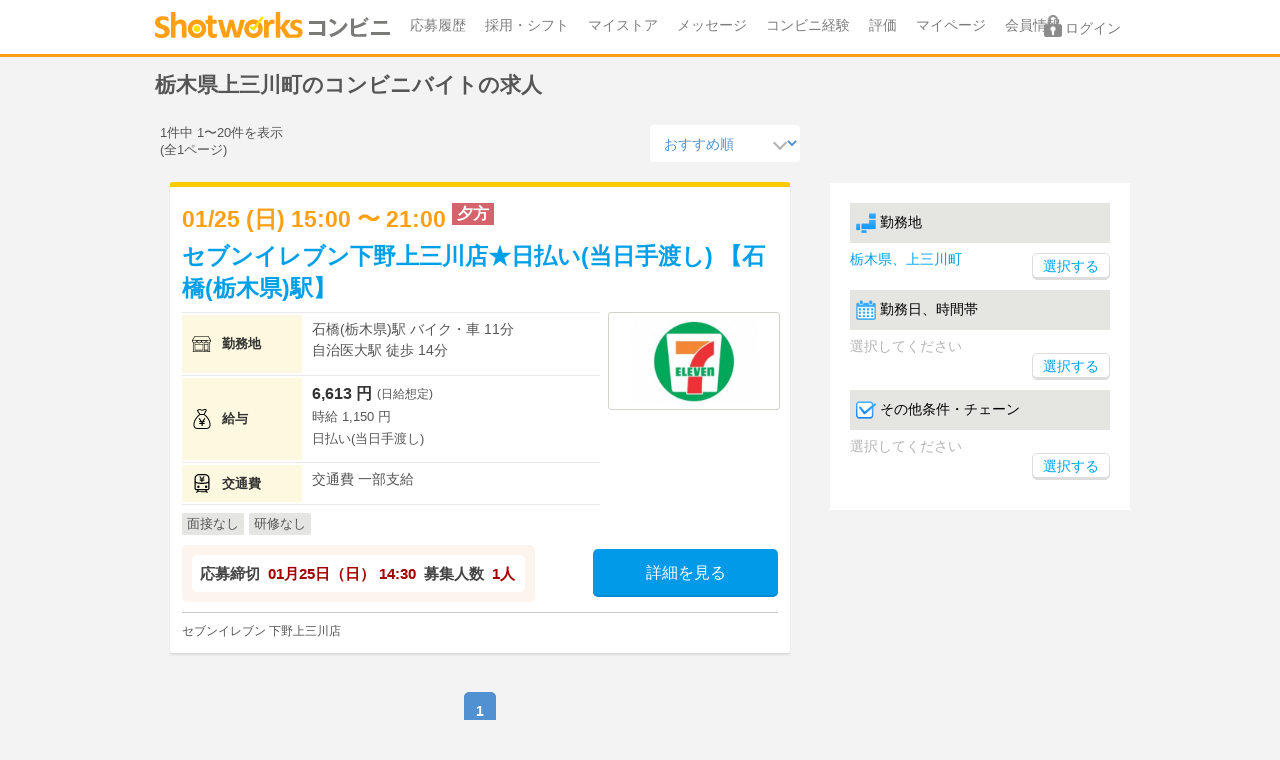

--- FILE ---
content_type: text/html; charset=UTF-8
request_url: https://convini.shotworks.jp/work/a_09/c_09301
body_size: 9965
content:
<!DOCTYPE html>
<html lang="ja">
<head>
            <meta charset="utf-8">
<meta http-equiv="X-UA-Compatible" content="IE=edge">
<meta name="viewport" content="width=device-width, initial-scale=1, user-scalable=no">
<meta name="format-detection" content="telephone=no">


<title>栃木県上三川町のコンビニバイトの求人｜ショットワークスコンビニ</title>
<meta name="description" content="稼げる日払いバイト多数！好きな日に1日だけ働ける栃木県上三川町のコンビニバイトならショットワークスコンビニ">
<meta name="keywords" content="栃木県上三川町, コンビニバイト, コンビニ, 短期バイト, 単発バイト, 求人情報, ショットワークスコンビニ, ショットコンビニ">
<meta name="robots" content="index,follow">
<link rel="canonical" href="https://convini.shotworks.jp/work/a_09/c_09301">
<meta property="og:title" content="栃木県上三川町のコンビニバイトの求人｜ショットワークスコンビニ">
<meta property="og:description" content="稼げる日払いバイト多数！好きな日に1日だけ働ける栃木県上三川町のコンビニバイトならショットワークスコンビニ">
<meta property="og:type" content="website">
<meta property="og:site_name" content="ショットワークスコンビニ">
<meta property="og:image" content="https://convini.shotworks.jp/img/common/logo.svg">

<meta name="twitter:title" content="栃木県上三川町のコンビニバイトの求人｜ショットワークスコンビニ">
<meta name="twitter:description" content="稼げる日払いバイト多数！好きな日に1日だけ働ける栃木県上三川町のコンビニバイトならショットワークスコンビニ">
<meta name="twitter:image" content="https://convini.shotworks.jp/img/common/logo.svg">

    <meta name="csrf-token" content="pbnWhfCGB94VUBsMCsc3Hr0Q0cU4KfUg3WgCQnAs">
<link rel="preload" href="https://convini.shotworks.jp/css/common.css?1766037796" as="style">
<link rel="stylesheet" href="https://convini.shotworks.jp/css/common.css?1766037796">
    <link href="https://convini.shotworks.jp/css/pages/list.css?1766037796" rel="stylesheet">

<!--[if lt IE 9]
<script src="https://oss.maxcdn.com/html5shiv/3.7.2/html5shiv.min.js"></script>
<script src="https://oss.maxcdn.com/respond/1.4.2/respond.min.js"></script>
-->
<link rel="apple-touch-icon" href="https://convini.shotworks.jp/img/common/apple-touch-icon.png" sizes="180x180">
        <script>
        (function(i,s,o,g,r,a,m){i['GoogleAnalyticsObject']=r;i[r]=i[r]||function(){
                    (i[r].q=i[r].q||[]).push(arguments)},i[r].l=1*new Date();a=s.createElement(o),
                m=s.getElementsByTagName(o)[0];a.async=1;a.src=g;m.parentNode.insertBefore(a,m)
        })(window,document,'script','https://www.google-analytics.com/analytics.js','ga');

        ga('create', 'UA-88017211-1', 'auto');
        ga('send', 'pageview');
        
    </script>
    <!-- Google Tag Manager -->
<script>(function(w,d,s,l,i){w[l]=w[l]||[];w[l].push({'gtm.start':
new Date().getTime(),event:'gtm.js'});var f=d.getElementsByTagName(s)[0],
j=d.createElement(s),dl=l!='dataLayer'?'&l='+l:'';j.async=true;j.src=
'https://www.googletagmanager.com/gtm.js?id='+i+dl;f.parentNode.insertBefore(j,f);
})(window,document,'script','dataLayer','GTM-WPTK3GP');</script>
<!-- End Google Tag Manager -->
    </head>
<body>
        <!-- Google Tag Manager (noscript) -->
<noscript><iframe src="https://www.googletagmanager.com/ns.html?id=GTM-WPTK3GP"
height="0" width="0" style="display:none;visibility:hidden"></iframe></noscript>
<!-- End Google Tag Manager (noscript) -->
    
<div class="l-container">
        <div class="l-header-layer js-layer"></div>
    <header class="l-header">
        <div class="l-header__inner">
            <a class="l-header__ico-gnav">
                <span></span>
                <span></span>
                <span></span>
            </a>
            <div class="l-header__logo">
                <a href="/" onclick="dataLayer.push({ event: 'blocks_event', blocks_event_category: 'cv_work.statics', blocks_event_action: 'ヘッダー', blocks_event_label: 'ショットコンビニロゴ'});"><img src="/img/common/logo.svg" width="200" height="22" alt="ショットワークスコンビニ"></a>
            </div>
            <nav>
                <ul class="l-gnav">
                    <li class="l-gnav__item"><a href="https://convini.shotworks.jp/entry" rel="nofollow" class="arw" onclick="dataLayer.push({ event: 'blocks_event', blocks_event_category: 'cv_work.statics', blocks_event_action: 'グローバルナビ', blocks_event_label: 'gMenu-応募履歴'});">応募履歴</a></li>
                    <li class="l-gnav__item"><a href="https://convini.shotworks.jp/shift" rel="nofollow" class="arw" onclick="dataLayer.push({ event: 'blocks_event', blocks_event_category: 'cv_work.statics', blocks_event_action: 'グローバルナビ', blocks_event_label: 'gMenu-採用・シフト'});">採用・シフト</a></li>
                    <li class="l-gnav__item"><a href="https://convini.shotworks.jp/mystore" rel="nofollow" class="arw" onclick="dataLayer.push({ event: 'blocks_event', blocks_event_category: 'cv_work.statics', blocks_event_action: 'グローバルナビ', blocks_event_label: 'gMenu-マイストア'});">マイストア</a></li>
                    
                                        <li class="l-gnav__item"><a href="https://convini.shotworks.jp/message" rel="nofollow" class="arw message-link" onclick="dataLayer.push({ event: 'blocks_event', blocks_event_category: 'cv_work.statics', blocks_event_action: 'グローバルナビ', blocks_event_label: 'gMenu-メッセージ'});">メッセージ
                                        </a></li>
                    <li class="l-gnav__item"><a href="https://convini.shotworks.jp/profile" rel="nofollow" class="arw" onclick="dataLayer.push({ event: 'blocks_event', blocks_event_category: 'cv_work.statics', blocks_event_action: 'グローバルナビ', blocks_event_label: 'gMenu-コンビニ経験'});">コンビニ経験</a></li>
                    
                    <li class="l-gnav__item"><a href="https://convini.shotworks.jp/review" rel="nofollow" class="arw" >評価</a></li>
                    <li class="l-gnav__item"><a href="https://convini.shotworks.jp/mypage" rel="nofollow" class="arw" onclick="dataLayer.push({ event: 'blocks_event', blocks_event_category: 'cv_work.statics', blocks_event_action: 'グローバルナビ', blocks_event_label: 'gMenu-マイページ'});">マイページ</a></li>
                    <li class="l-gnav__item"><a class="arw" href="https://shotworks.jp/sw/basicinfo/customer" rel="nofollow" onclick="dataLayer.push({ event: 'blocks_event', blocks_event_category: 'cv_work.statics', blocks_event_action: 'グローバルナビ', blocks_event_label: 'gMenu-会員情報'});">会員情報</a></li>
                    <li class="l-gnav__item"><a class="arw" href="https://shotworks.jp" rel="nofollow" onclick="dataLayer.push({ event: 'blocks_event', blocks_event_category: 'cv_work.statics', blocks_event_action: 'グローバルナビ', blocks_event_label: 'gMenu-ショットワークスへ'});">関連サービス(shotworks)</a></li>
                </ul>
            </nav>
            
                        <div class="l-header__login is-sp">
                <a class="l-header__login__icon l-header__login__icon--unlogin js-login-smp" href="/login" rel="nofollow" onclick="dataLayer.push({ event: 'blocks_event', blocks_event_category: 'cv_work.statics', blocks_event_action: 'ヘッダー', blocks_event_label: 'ログイン-sp'});"></a>
            </div>
                        
                        <div class="l-header__login is-pc">
                <a class="l-header__login__icon l-header__login__icon--unlogin js-login-pc" href="/login" rel="nofollow" onclick="dataLayer.push({ event: 'blocks_event', blocks_event_category: 'cv_work.statics', blocks_event_action: 'ヘッダー', blocks_event_label: 'ログイン-pc'});">ログイン</a>
            </div>
                    </div>
    </header>
    

    <div class="l-content--wide">

    
    
    
    
        
    <section>
        <h1 class="p-headline u-fw-b">栃木県上三川町のコンビニバイトの求人</h1>
                    <section class="l-sub-col">
                
                <div class="p-search">
                    <div class="p-search__panel">
                        <dl class="p-search__panel--place u-cf">
                            <dt class="p-search__hdl">
                                <span class="p-search__hdl__item  c-ico--municipality ">勤務地</span>
                            </dt>
                            <dd class="p-search__key" >
                                <div class="p-search__key__item u-cf">
                                                                            <a href="https://convini.shotworks.jp/select_city/tochigi?c%5B0%5D=09301"><div class="p-search__key__location">栃木県、上三川町</div></a>
                                    
                                    <form action="https://convini.shotworks.jp/select_city/tochigi" method="GET" class="search">
                                                                                                                                    <input type="hidden" name="a" value="09" />
                                                                                                                                                                                <input type="hidden" name="c[]" value="09301" />
                                                                                                                            <div class="p-search__dummylink--sp"><input type="submit" value="選択" class="c-btn c-btn--basic c-btn--small" onclick="dataLayer.push({ event: 'blocks_event', blocks_event_category: 'cv_work.statics', blocks_event_action: '条件選択ボタン', blocks_event_label: '選択-選択_市区郡'});"></div>
                                        <div class="p-search__dummylink--pc"><input type="submit" value="選択する" class="c-btn c-btn--basic c-btn--small" onclick="ga('send', 'event', 'cv_work.statics', 'searchButton', '選択_市区郡');"></div>
                                    </form>
                                </div>
                            </dd>
                        </dl>
                        <dl class="p-search__panel--calendar u-cf">
                            <dt class="p-search__hdl">
                                <span class="p-search__hdl__item c-ico--calendar">勤務日、時間帯</span>
                            </dt>
                            <dd class="p-search__key js-select-time-pop">
                                <div class="p-search__key__item">
                                                                            <div class="p-search__movemsg--sp">勤務日・時間帯を選択してください</div>
                                        <div class="p-search__movemsg--pc">選択してください</div>
                                                                            <div class="p-search__dummylink--sp u-ta-r"><span class="c-btn c-btn--basic c-btn--small" onclick="dataLayer.push({ event: 'blocks_event', blocks_event_category: 'cv_work.statics', blocks_event_action: '条件選択ボタン', blocks_event_label: '選択-勤務日・時間帯'});">選択</span></div>
                                        <div class="p-search__dummylink--pc u-ta-r"><span class="c-btn c-btn--basic c-btn--small" onclick="ga('send', 'event', 'cv_work.statics', 'searchButton', '選択_勤務日、時間帯');">選択する</span></div>
                                </div>
                            </dd>
                        </dl>

                        <dl class="p-search__panel--check u-cf">
                            <dt class="p-search__hdl">
                                <span class="p-search__hdl__item c-ico--check">その他条件・チェーン</span>
                            </dt>
                            <dd class="p-search__key js-select-cond-pop">
                                <div class="p-search__key__item">
                                                                            <div class="p-search__movemsg--sp">その他条件・チェーンを選択してください</div>
                                        <div class="p-search__movemsg--pc">選択してください</div>
                                                                            <div class="p-search__dummylink--sp u-ta-r"><span class="c-btn c-btn--basic c-btn--small" onclick="dataLayer.push({ event: 'blocks_event', blocks_event_category: 'cv_work.statics', blocks_event_action: '条件選択ボタン', blocks_event_label: '選択-その他条件'});">選択</span></div>
                                        <div class="p-search__dummylink--pc u-ta-r"><span class="c-btn c-btn--basic c-btn--small" onclick="ga('send', 'event', 'cv_work.statics', 'searchButton', '選択_その他条件');">選択する</span></div>
                                </div>
                            </dd>
                        </dl>
                    </div>
                </div>
                
            </section>
        
        <form action="https://convini.shotworks.jp/work" method="GET" class="search" id="search-box">
        <section class="l-main-col">
            
            <div class="list-control">
                <div class="list-control__counter">1件中 1〜20件を表示<br>
                    (全1ページ)</div>
                <div class="list-control__sorter">
                    <label class="c-select-group">
                        <select name="sv" class="c-selectbox c-selectbox--no-border" onchange="dataLayer.push({ event: 'blocks_event', blocks_event_category: 'cv_work.statics', blocks_event_action: 'ワークカセット', blocks_event_label: 'ソート'});">
                            <option value="p"  >おすすめ順</option>
                            <option value="ws"  >勤務開始日</option>
                            <option value="nw"  >新着順</option>
                            <option value="el"  >応募締切順</option>
                            <option value="py"  >給与順</option>
                        </select>
                    </label>
                </div>
            </div>
            <section>
                                    <article class="c-work-box--yl p-work-cassette">
                                                <a href="https://convini.shotworks.jp/work/2991451" onmousedown="wclk('2991451','1', '0');" onclick="dataLayer.push({ event: 'blocks_event_list', blocks_event_category: 'cv_work.statics', blocks_event_action: 'ワークカセット', blocks_event_label: '求人詳細'});" class="p-work-cassette__link">
                            <div class="p-work-cassette__date">
                                <p class="c-workinfo-date">
                                    01/25
                                    (日)&nbsp;15:00
                                    〜 21:00
                                                                                                                                                                                                                                                                                                                                                                                                                                                                                                                                                                                                <span class="c-sfttags c-sfttags--evening">夕方</span>
                                                                                                            </p>
                            </div>
                            <div class="p-work-cassette__ttl">
                                <p class="c-workinfo-ttl">
                                    セブンイレブン下野上三川店★日払い(当日手渡し)
                                    【石橋(栃木県)駅】                                                                    </p>
                            </div>
                            <div class="p-work-cassette__info-wrap">
                                <div class="p-work-cassette__info-wrap__l">
                                    <ul class="c-workinfo-table">
                                        <li class="c-workinfo-table__item">
                                            <p class="c-workinfo-table__ttl c-ico--place">勤務地</p>
                                            <p class="c-workinfo-table__content">
                                                                                                                                                                                                                石橋(栃木県)駅
                                                        バイク・車
                                                        11分
                                                        <br>
                                                                                                                                                                    自治医大駅
                                                        徒歩
                                                        14分
                                                        <br>
                                                                                                                                                                                                        </p>
                                        </li>
                                        <li class="c-workinfo-table__item">
                                            <p class="c-workinfo-table__ttl c-ico--wage">給与</p>
                                            <p class="c-workinfo-table__content">
                                                <span class="c-workinfo-table__content-payment-wrap">
                                                    <span class="c-workinfo-table__content-payment">6,613 円</span>
                                                    <span class="c-workinfo-table__content-payment__sup-txt">(日給想定)</span><br>
                                                </span>
                                                <span class="c-workinfo-table__content-payment__sub-txt">
                                                    時給 1,150 円
                                                                                                    </span>
                                                <span class="c-workinfo-table__content-payway">日払い(当日手渡し)</span>
                                            </p>
                                        </li>
                                        <li class="c-workinfo-table__item">
                                            <p class="c-workinfo-table__ttl c-ico--transcost">交通費</p>
                                            <p class="c-workinfo-table__content">
                                                交通費
                                                一部支給
                                            </p>
                                        </li>
                                    </ul>
                                </div>
                                                                    <div class="p-work-cassette__info-wrap__r">
                                        <div class="c-workinfo-store-img">
                                            <img src="https://convini.s3.ap-northeast-1.amazonaws.com/images/10099/swc/10099" alt="セブンイレブン">
                                        </div>
                                    </div>
                                                            </div>
                                                            <div class="p-work-cassette__tags">
                                    <ul class="c-tags">
                                                                                                                                                                                                                                                                                                            <li class="c-tags__item">面接なし</li>
                                                                                                                                                                                <li class="c-tags__item">研修なし</li>
                                                                                                                                                                                                                                                                                                                                                                                    </ul>
                                </div>
                                                        <div class="p-work-cassette__entry-wrap">
                                <div class="p-work-cassette__entry-wrap__l">
                                    <dl class="c-limit">
                                        <dt class="c-limit__ttl">
                                            応募締切
                                        </dt>
                                        <dd class="c-limit__content">
                                            01月25日（日）<br>
                                            14:30
                                        </dd>
                                        <dt class="c-limit__ttl">
                                            募集人数
                                        </dt>
                                        <dd class="c-limit__content">
                                            1人
                                        </dd>
                                    </dl>
                                </div>
                                <div class="p-work-cassette__entry-wrap__r">
                                    <div class="c-btn c-btn--tertiary">
                                        詳細を見る
                                    </div>
                                </div>
                            </div>
                        </a>
                        <div class="p-work-cassette__store-wrap">
                            <div class="p-work-cassette__store-wrap__l">
                                <p class="c-workinfo-store">
                                    セブンイレブン 下野上三川店
                                </p>
                            </div>
                            <div class="p-work-cassette__store-wrap__r">
                                                            </div>
                        </div>

                                            </article>
                            </section>
            
                
            
　           
                                <section class="u-mt20">
        
        
        
                 
            </section>
            
                            
                    <ul class="c-pager p-work-pager">
        
                                    <li class="c-pager__num c-pager__num--active">
                                            <a href="https://convini.shotworks.jp/work/a_09/c_09301?page=1">1</a>
                                    </li>
                    
            </ul>
                
            
            <div class="p-recommend-work">
                <h2 class="c-headline__band">ほかのバイトも探そう</h2>
                    <section>
        <h3 class="c-headline__band--sub">関連エリア</h3>
        <div class="p-recommend-work-mod">
            <ul class="c-horizontal-list u-pl04">
                                                                                    <li class="c-horizontal-list__item">
                            <a href="https://convini.shotworks.jp/work/a_13" class="u-normal-link u-td-n" onclick="dataLayer.push({ event: 'blocks_event', blocks_event_category: 'cv_work.statics', blocks_event_action: 'リスト下部', blocks_event_label: 'リスト下部-関連エリア'});">東京都</a>
                        </li>
                                                                                            <li class="c-horizontal-list__item">
                            <a href="https://convini.shotworks.jp/work/a_14" class="u-normal-link u-td-n" onclick="dataLayer.push({ event: 'blocks_event', blocks_event_category: 'cv_work.statics', blocks_event_action: 'リスト下部', blocks_event_label: 'リスト下部-関連エリア'});">神奈川県</a>
                        </li>
                                                                                            <li class="c-horizontal-list__item">
                            <a href="https://convini.shotworks.jp/work/a_11" class="u-normal-link u-td-n" onclick="dataLayer.push({ event: 'blocks_event', blocks_event_category: 'cv_work.statics', blocks_event_action: 'リスト下部', blocks_event_label: 'リスト下部-関連エリア'});">埼玉県</a>
                        </li>
                                                                                            <li class="c-horizontal-list__item">
                            <a href="https://convini.shotworks.jp/work/a_12" class="u-normal-link u-td-n" onclick="dataLayer.push({ event: 'blocks_event', blocks_event_category: 'cv_work.statics', blocks_event_action: 'リスト下部', blocks_event_label: 'リスト下部-関連エリア'});">千葉県</a>
                        </li>
                                                                                            <li class="c-horizontal-list__item">
                            <a href="https://convini.shotworks.jp/work/a_08" class="u-normal-link u-td-n" onclick="dataLayer.push({ event: 'blocks_event', blocks_event_category: 'cv_work.statics', blocks_event_action: 'リスト下部', blocks_event_label: 'リスト下部-関連エリア'});">茨城県</a>
                        </li>
                                                                                                                                        <li class="c-horizontal-list__item">
                            <a href="https://convini.shotworks.jp/work/a_10" class="u-normal-link u-td-n" onclick="dataLayer.push({ event: 'blocks_event', blocks_event_category: 'cv_work.statics', blocks_event_action: 'リスト下部', blocks_event_label: 'リスト下部-関連エリア'});">群馬県</a>
                        </li>
                                                                        </ul>
        </div>
    </section>
                <section>
                    <h3 class="c-headline__band--sub">勤務地から探す</h3>
                    <div class="p-recommend-work-mod">
                        <ul class="c-horizontal-list u-pl04">
                                <li class="c-horizontal-list__item">
                                     <a href="https://convini.shotworks.jp/select_city/tochigi?c%5B0%5D=09301" class="u-normal-link u-td-n" onclick="dataLayer.push({ event: 'blocks_event', blocks_event_category: 'cv_work.statics', blocks_event_action: 'リスト下部', blocks_event_label: 'リスト下部-勤務地から'});">市区郡で探す</a>
                                </li>
                                <li class="c-horizontal-list__item">
                                     <a href="https://convini.shotworks.jp/select_line/tochigi" class="u-normal-link u-td-n" onclick="dataLayer.push({ event: 'blocks_event', blocks_event_category: 'cv_work.statics', blocks_event_action: 'リスト下部', blocks_event_label: 'リスト下部-勤務地から'});">路線・駅で探す</a>
                                </li>
                        </ul>
                    </div>
                </section>
                                    <section>
                        <h3 class="c-headline__band--sub">チェーンから探す</h3>
                        <div class="p-recommend-work-mod">
                            <ul class="c-horizontal-list u-pl04">
                                                                    <li class="c-horizontal-list__item">
                                        <a href="https://convini.shotworks.jp/work/a_09/c_09301/ch_10002" class="u-normal-link u-td-n" onclick="dataLayer.push({ event: 'blocks_event', blocks_event_category: 'cv_work.statics', blocks_event_action: 'リスト下部', blocks_event_label: 'リスト下部-チェーンから'});">セブンイレブン</a>
                                    </li>
                                                                    <li class="c-horizontal-list__item">
                                        <a href="https://convini.shotworks.jp/work/a_09/c_09301/ch_10001" class="u-normal-link u-td-n" onclick="dataLayer.push({ event: 'blocks_event', blocks_event_category: 'cv_work.statics', blocks_event_action: 'リスト下部', blocks_event_label: 'リスト下部-チェーンから'});">ファミリーマート</a>
                                    </li>
                                                                    <li class="c-horizontal-list__item">
                                        <a href="https://convini.shotworks.jp/work/a_09/c_09301/ch_10003" class="u-normal-link u-td-n" onclick="dataLayer.push({ event: 'blocks_event', blocks_event_category: 'cv_work.statics', blocks_event_action: 'リスト下部', blocks_event_label: 'リスト下部-チェーンから'});">ローソン</a>
                                    </li>
                                                                    <li class="c-horizontal-list__item">
                                        <a href="https://convini.shotworks.jp/work/a_09/c_09301/ch_10010" class="u-normal-link u-td-n" onclick="dataLayer.push({ event: 'blocks_event', blocks_event_category: 'cv_work.statics', blocks_event_action: 'リスト下部', blocks_event_label: 'リスト下部-チェーンから'});">ミニストップ</a>
                                    </li>
                                                            </ul>
                        </div>
                    </section>
                                <section>
                    <h3 class="c-headline__band--sub">その他条件で探す</h3>
                    <div class="p-recommend-work-mod">
                        <ul class="c-horizontal-list u-pl04">

                                                            <li class="c-horizontal-list__item">
                                    <a href="https://convini.shotworks.jp/work/a_09/c_09301/tag_1" class="u-normal-link u-td-n" onclick="dataLayer.push({ event: 'blocks_event', blocks_event_category: 'cv_work.statics', blocks_event_action: 'リスト下部', blocks_event_label: 'リスト下部-その他条件'});">当日手渡し</a>
                                </li>
                                                            <li class="c-horizontal-list__item">
                                    <a href="https://convini.shotworks.jp/work/a_09/c_09301/tag_2" class="u-normal-link u-td-n" onclick="dataLayer.push({ event: 'blocks_event', blocks_event_category: 'cv_work.statics', blocks_event_action: 'リスト下部', blocks_event_label: 'リスト下部-その他条件'});">日払い</a>
                                </li>
                                                            <li class="c-horizontal-list__item">
                                    <a href="https://convini.shotworks.jp/work/a_09/c_09301/tag_4" class="u-normal-link u-td-n" onclick="dataLayer.push({ event: 'blocks_event', blocks_event_category: 'cv_work.statics', blocks_event_action: 'リスト下部', blocks_event_label: 'リスト下部-その他条件'});">面接なし</a>
                                </li>
                                                            <li class="c-horizontal-list__item">
                                    <a href="https://convini.shotworks.jp/work/a_09/c_09301/tag_5" class="u-normal-link u-td-n" onclick="dataLayer.push({ event: 'blocks_event', blocks_event_category: 'cv_work.statics', blocks_event_action: 'リスト下部', blocks_event_label: 'リスト下部-その他条件'});">研修なし</a>
                                </li>
                                                            <li class="c-horizontal-list__item">
                                    <a href="https://convini.shotworks.jp/work/a_09/c_09301/tag_6" class="u-normal-link u-td-n" onclick="dataLayer.push({ event: 'blocks_event', blocks_event_category: 'cv_work.statics', blocks_event_action: 'リスト下部', blocks_event_label: 'リスト下部-その他条件'});">交通費全額</a>
                                </li>
                                                            <li class="c-horizontal-list__item">
                                    <a href="https://convini.shotworks.jp/work/a_09/c_09301/tag_7" class="u-normal-link u-td-n" onclick="dataLayer.push({ event: 'blocks_event', blocks_event_category: 'cv_work.statics', blocks_event_action: 'リスト下部', blocks_event_label: 'リスト下部-その他条件'});">交通費支給</a>
                                </li>
                                                            <li class="c-horizontal-list__item">
                                    <a href="https://convini.shotworks.jp/work/a_09/c_09301/tag_8" class="u-normal-link u-td-n" onclick="dataLayer.push({ event: 'blocks_event', blocks_event_category: 'cv_work.statics', blocks_event_action: 'リスト下部', blocks_event_label: 'リスト下部-その他条件'});">駅チカ</a>
                                </li>
                                                            <li class="c-horizontal-list__item">
                                    <a href="https://convini.shotworks.jp/work/a_09/c_09301/tag_9" class="u-normal-link u-td-n" onclick="dataLayer.push({ event: 'blocks_event', blocks_event_category: 'cv_work.statics', blocks_event_action: 'リスト下部', blocks_event_label: 'リスト下部-その他条件'});">主婦・主夫歓迎</a>
                                </li>
                                                            <li class="c-horizontal-list__item">
                                    <a href="https://convini.shotworks.jp/work/a_09/c_09301/tag_10" class="u-normal-link u-td-n" onclick="dataLayer.push({ event: 'blocks_event', blocks_event_category: 'cv_work.statics', blocks_event_action: 'リスト下部', blocks_event_label: 'リスト下部-その他条件'});">高校生歓迎</a>
                                </li>
                                                            <li class="c-horizontal-list__item">
                                    <a href="https://convini.shotworks.jp/work/a_09/c_09301/tag_11" class="u-normal-link u-td-n" onclick="dataLayer.push({ event: 'blocks_event', blocks_event_category: 'cv_work.statics', blocks_event_action: 'リスト下部', blocks_event_label: 'リスト下部-その他条件'});">年齢不問</a>
                                </li>
                                                            <li class="c-horizontal-list__item">
                                    <a href="https://convini.shotworks.jp/work/a_09/c_09301/tag_12" class="u-normal-link u-td-n" onclick="dataLayer.push({ event: 'blocks_event', blocks_event_category: 'cv_work.statics', blocks_event_action: 'リスト下部', blocks_event_label: 'リスト下部-その他条件'});">学生歓迎</a>
                                </li>
                                                            <li class="c-horizontal-list__item">
                                    <a href="https://convini.shotworks.jp/work/a_09/c_09301/tag_13" class="u-normal-link u-td-n" onclick="dataLayer.push({ event: 'blocks_event', blocks_event_category: 'cv_work.statics', blocks_event_action: 'リスト下部', blocks_event_label: 'リスト下部-その他条件'});">バイク・車通勤OK</a>
                                </li>
                                                            <li class="c-horizontal-list__item">
                                    <a href="https://convini.shotworks.jp/work/a_09/c_09301/tag_14" class="u-normal-link u-td-n" onclick="dataLayer.push({ event: 'blocks_event', blocks_event_category: 'cv_work.statics', blocks_event_action: 'リスト下部', blocks_event_label: 'リスト下部-その他条件'});">WワークOK</a>
                                </li>
                                                    </ul>
                    </div>
                </section>

                <section>
                    <h3 class="c-headline__band--sub">勤務日で探す</h3>
                    <div class="p-recommend-work-mod">
                        <ul class="c-horizontal-list u-pl04">
                                                            <li class="c-horizontal-list__item">
                                    <a href="https://convini.shotworks.jp/work/a_09/c_09301/ws_2026-01-19" class="u-normal-link u-td-n" onclick="dataLayer.push({ event: 'blocks_event', blocks_event_category: 'cv_work.statics', blocks_event_action: 'リスト下部', blocks_event_label: 'リスト下部-勤務日'});">今日</a>
                                </li>
                                                            <li class="c-horizontal-list__item">
                                    <a href="https://convini.shotworks.jp/work/a_09/c_09301/ws_2026-01-20" class="u-normal-link u-td-n" onclick="dataLayer.push({ event: 'blocks_event', blocks_event_category: 'cv_work.statics', blocks_event_action: 'リスト下部', blocks_event_label: 'リスト下部-勤務日'});">明日</a>
                                </li>
                                                            <li class="c-horizontal-list__item">
                                    <a href="https://convini.shotworks.jp/work/a_09/c_09301/ws_2026-01-21" class="u-normal-link u-td-n" onclick="dataLayer.push({ event: 'blocks_event', blocks_event_category: 'cv_work.statics', blocks_event_action: 'リスト下部', blocks_event_label: 'リスト下部-勤務日'});">明後日</a>
                                </li>
                                                            <li class="c-horizontal-list__item">
                                    <a href="https://convini.shotworks.jp/work/a_09/c_09301/ws_2026-01-22" class="u-normal-link u-td-n" onclick="dataLayer.push({ event: 'blocks_event', blocks_event_category: 'cv_work.statics', blocks_event_action: 'リスト下部', blocks_event_label: 'リスト下部-勤務日'});">01/22（木）</a>
                                </li>
                                                            <li class="c-horizontal-list__item">
                                    <a href="https://convini.shotworks.jp/work/a_09/c_09301/ws_2026-01-23" class="u-normal-link u-td-n" onclick="dataLayer.push({ event: 'blocks_event', blocks_event_category: 'cv_work.statics', blocks_event_action: 'リスト下部', blocks_event_label: 'リスト下部-勤務日'});">01/23（金）</a>
                                </li>
                                                            <li class="c-horizontal-list__item">
                                    <a href="https://convini.shotworks.jp/work/a_09/c_09301/ws_2026-01-24" class="u-normal-link u-td-n" onclick="dataLayer.push({ event: 'blocks_event', blocks_event_category: 'cv_work.statics', blocks_event_action: 'リスト下部', blocks_event_label: 'リスト下部-勤務日'});">01/24（土）</a>
                                </li>
                                                            <li class="c-horizontal-list__item">
                                    <a href="https://convini.shotworks.jp/work/a_09/c_09301/ws_2026-01-25" class="u-normal-link u-td-n" onclick="dataLayer.push({ event: 'blocks_event', blocks_event_category: 'cv_work.statics', blocks_event_action: 'リスト下部', blocks_event_label: 'リスト下部-勤務日'});">01/25（日）</a>
                                </li>
                                                    </ul>
                    </div>
                </section>
            </div>
            <div class="p-lplink">
                <a href="https://convini.shotworks.jp/conviniapp" onclick="dataLayer.push({ event: 'blocks_event', blocks_event_category: 'cv_work.statics', blocks_event_action: 'バナーリンク', blocks_event_label: 'アプリLPへ'});" class="p-lplink__img">
                    <img loading="lazy" class="p-lplink__img__sp" src="/img/top/lpbnr_sp.webp" alt="シンプル検索でラクラク応募" width="300" height="145">
                    <img loading="lazy" class="p-lplink__img__pc" src="/img/top/lpbnr_pc.webp" alt="シンプル検索でラクラク応募" width="700" height="160">
                </a>
            </div>

            
            <div class="p-readtext__box u-mb20">
                <h3 class="p-readtext__ttl-line u-d-b">ショットワークスコンビニの短期バイト・単発バイト検索情報</h3>
                <p class="p-readtext__txt">ショットワークスコンビニでは、短期・単発のコンビニバイトを希望エリアや条件から探す事ができます。現在は栃木県上三川町のコンビニバイトの求人を表示しており1件の求人が掲載されています。
                    検索条件は、勤務地だけでなく勤務日・時間帯・チェーンで指定する事が可能です。現在栃木県上三川町のコンビニバイトの求人では直近の
                                                                                                                                                                <a href="https://convini.shotworks.jp/work/a_09/c_09301/ws_2026-01-20" class="p-readtext__link" onclick="ga('send', 'event', 'cv_work.statics', 'seoTextLink', '明日');">明日 01/20（火）</a>
                                                                                                <a href="https://convini.shotworks.jp/work/a_09/c_09301/ws_2026-01-21" class="p-readtext__link" onclick="ga('send', 'event', 'cv_work.statics', 'seoTextLink', '明後日');">明後日 01/21（水）</a>
                                                                                                                                                                                                                                                                                                                                                の日付でもバイトが掲載されています。
                </p>
            </div>
            
        </section>

            
            <section class="p-modal is-hidden" id="select_area">
            
            <input type="hidden" name="a" value="09" class="a">
                                                                                        <input type="hidden" name="c[]" value="09301">
                                                            
            </section>
            

        
        <section class="p-modal is-hidden" id="select-time">
            <div class="p-modal__inner">
                <div class="p-list">
                    <div class="p-list__header">
                        <button type="button" class="c-btn c-btn--primary p-modal__close js-modal-close is-sp" onclick="dataLayer.push({ event: 'blocks_event', blocks_event_category: 'cv_work.statics', blocks_event_action: '条件変更', blocks_event_label: '条件変更-戻る'});">戻る</button>
                        <button type="button" class="p-modal__close js-modal-close is-pc" onclick="ga('send', 'event', 'cv_work.statics', 'searchBox', 'ボタン_閉じる(勤務日・勤務時間帯)_pc');"></button>
                        <h1 class="p-list__ttl">勤務日・時間帯で探す</h1>
                    </div>

                    <div class="p-select-cond--block">
                        <h2 class="p-select-cond--block__ttl">勤務日</h2>
                        <div class="p-select-cond--block__inner js-work-star-time">
                             
                             <div class="c-weeklycalender is-pc">
                                <div class="c-weeklycalender__prev" data-prev="0" style="display: none;"><a href="#" class="c-btn" onclick="ga('send', 'event', 'cv_work.statics', 'searchBox', 'prev');"><span class="arrow"></span></a></div>
                                <ul class="c-weeklycalender__list">
                                                                            
                                        <li class="selected-work-day 0 weekday 2026-01-19 " data-work-day="2026-01-19" >
                                                                                            <a href="#" class="c-btn" onclick="ga('send', 'event', 'cv_work.statics', 'searchBox', '今日');">
                                                    <span class="today">今日</span>
                                                </a>
                                            
                                        </li>
                                                                            
                                        <li class="selected-work-day 1 weekday 2026-01-20 " data-work-day="2026-01-20" >
                                                                                            <a href="#" class="c-btn" onclick="ga('send', 'event', 'cv_work.statics', 'searchBox', '明日');">
                                                    <span class="tomorrow">明日</span>
                                                </a>
                                            
                                        </li>
                                                                            
                                        <li class="selected-work-day 2 weekday 2026-01-21 " data-work-day="2026-01-21" >
                                                                                            <a href="#" class="c-btn" onclick="ga('send', 'event', 'cv_work.statics', 'searchBox', '明後日');">
                                                    <span class="day-after-next">明後日</span>
                                                </a>
                                            
                                        </li>
                                                                            
                                        <li class="selected-work-day 3 weekday 2026-01-22 " data-work-day="2026-01-22" >
                                                                                            <a href="#" class="c-btn" onclick="ga('send', 'event', 'cv_work.statics', 'searchBox', '4日目');">
                                                    <span class="day">木</span>
                                                    <span class="num">01/22</span>
                                                </a>
                                            
                                        </li>
                                                                            
                                        <li class="selected-work-day 4 weekday 2026-01-23 " data-work-day="2026-01-23" >
                                                                                            <a href="#" class="c-btn" onclick="ga('send', 'event', 'cv_work.statics', 'searchBox', '5日目');">
                                                    <span class="day">金</span>
                                                    <span class="num">01/23</span>
                                                </a>
                                            
                                        </li>
                                                                            
                                        <li class="selected-work-day 5 saturday 2026-01-24 " data-work-day="2026-01-24" >
                                                                                            <a href="#" class="c-btn" onclick="ga('send', 'event', 'cv_work.statics', 'searchBox', '6日目');">
                                                    <span class="day">土</span>
                                                    <span class="num">01/24</span>
                                                </a>
                                            
                                        </li>
                                                                            
                                        <li class="selected-work-day 6 holiday 2026-01-25 " data-work-day="2026-01-25" >
                                                                                            <a href="#" class="c-btn" onclick="ga('send', 'event', 'cv_work.statics', 'searchBox', '7日目');">
                                                    <span class="day">日</span>
                                                    <span class="num">01/25</span>
                                                </a>
                                            
                                        </li>
                                                                            
                                        <li class="selected-work-day 7 weekday 2026-01-26 " data-work-day="2026-01-26"  style="display: none;" >
                                                                                            <a href="#" class="c-btn" onclick="ga('send', 'event', 'cv_work.statics', 'searchBox', '8日目');">
                                                    <span class="day">月</span>
                                                    <span class="num">01/26</span>
                                                </a>
                                            
                                        </li>
                                                                            
                                        <li class="selected-work-day 8 weekday 2026-01-27 " data-work-day="2026-01-27"  style="display: none;" >
                                                                                            <a href="#" class="c-btn" onclick="ga('send', 'event', 'cv_work.statics', 'searchBox', '9日目');">
                                                    <span class="day">火</span>
                                                    <span class="num">01/27</span>
                                                </a>
                                            
                                        </li>
                                                                            
                                        <li class="selected-work-day 9 weekday 2026-01-28 " data-work-day="2026-01-28"  style="display: none;" >
                                                                                            <a href="#" class="c-btn" onclick="ga('send', 'event', 'cv_work.statics', 'searchBox', '10日目');">
                                                    <span class="day">水</span>
                                                    <span class="num">01/28</span>
                                                </a>
                                            
                                        </li>
                                                                            
                                        <li class="selected-work-day 10 weekday 2026-01-29 " data-work-day="2026-01-29"  style="display: none;" >
                                                                                            <a href="#" class="c-btn" onclick="ga('send', 'event', 'cv_work.statics', 'searchBox', '11日目');">
                                                    <span class="day">木</span>
                                                    <span class="num">01/29</span>
                                                </a>
                                            
                                        </li>
                                                                            
                                        <li class="selected-work-day 11 weekday 2026-01-30 " data-work-day="2026-01-30"  style="display: none;" >
                                                                                            <a href="#" class="c-btn" onclick="ga('send', 'event', 'cv_work.statics', 'searchBox', '12日目');">
                                                    <span class="day">金</span>
                                                    <span class="num">01/30</span>
                                                </a>
                                            
                                        </li>
                                                                            
                                        <li class="selected-work-day 12 saturday 2026-01-31 " data-work-day="2026-01-31"  style="display: none;" >
                                                                                            <a href="#" class="c-btn" onclick="ga('send', 'event', 'cv_work.statics', 'searchBox', '13日目');">
                                                    <span class="day">土</span>
                                                    <span class="num">01/31</span>
                                                </a>
                                            
                                        </li>
                                                                            
                                        <li class="selected-work-day 13 holiday 2026-02-01 " data-work-day="2026-02-01"  style="display: none;" >
                                                                                            <a href="#" class="c-btn" onclick="ga('send', 'event', 'cv_work.statics', 'searchBox', '14日目');">
                                                    <span class="day">日</span>
                                                    <span class="num">02/01</span>
                                                </a>
                                            
                                        </li>
                                                                    </ul>
                                <div class="c-weeklycalender__next" data-next="6"><a href="#" class="c-btn" onclick="ga('send', 'event', 'cv_work.statics', 'searchBox', 'next');"><span class="arrow"></span></a></div>
                             </div>
                             
                             
                             <div class="c-weeklycalender is-sp">
                                <ul class="c-weeklycalender__list slide-calendar">
                                                                                                                    <li class="selected-work-day 0 weekday 2026-01-19 " data-work-day="2026-01-19">
                                                                                            <a href="#" class="c-btn" onclick="dataLayer.push({ event: 'blocks_event', blocks_event_category: 'cv_work.statics', blocks_event_action: '条件変更', blocks_event_label: '条件変更-今日'});">
                                                    <span class="today">今日</span>
                                                </a>
                                            
                                        </li>
                                                                                                                    <li class="selected-work-day 1 weekday 2026-01-20 " data-work-day="2026-01-20">
                                                                                            <a href="#" class="c-btn" onclick="dataLayer.push({ event: 'blocks_event', blocks_event_category: 'cv_work.statics', blocks_event_action: '条件変更', blocks_event_label: '条件変更-明日'});">
                                                    <span class="tomorrow">明日</span>
                                                </a>
                                            
                                        </li>
                                                                                                                    <li class="selected-work-day 2 weekday 2026-01-21 " data-work-day="2026-01-21">
                                                                                            <a href="#" class="c-btn" onclick="dataLayer.push({ event: 'blocks_event', blocks_event_category: 'cv_work.statics', blocks_event_action: '条件変更', blocks_event_label: '条件変更-明後日'});">
                                                    <span class="day-after-next">明後日</span>
                                                </a>
                                            
                                        </li>
                                                                                                                    <li class="selected-work-day 3 weekday 2026-01-22 " data-work-day="2026-01-22">
                                                                                            <a href="#" class="c-btn" onclick="dataLayer.push({ event: 'blocks_event', blocks_event_category: 'cv_work.statics', blocks_event_action: '条件変更', blocks_event_label: '条件変更-4日目'});">
                                                    <span class="day">木</span>
                                                    <span class="num">01/22</span>
                                                </a>
                                            
                                        </li>
                                                                                                                    <li class="selected-work-day 4 weekday 2026-01-23 " data-work-day="2026-01-23">
                                                                                            <a href="#" class="c-btn" onclick="dataLayer.push({ event: 'blocks_event', blocks_event_category: 'cv_work.statics', blocks_event_action: '条件変更', blocks_event_label: '条件変更-5日目'});">
                                                    <span class="day">金</span>
                                                    <span class="num">01/23</span>
                                                </a>
                                            
                                        </li>
                                                                                                                    <li class="selected-work-day 5 saturday 2026-01-24 " data-work-day="2026-01-24">
                                                                                            <a href="#" class="c-btn" onclick="dataLayer.push({ event: 'blocks_event', blocks_event_category: 'cv_work.statics', blocks_event_action: '条件変更', blocks_event_label: '条件変更-6日目'});">
                                                    <span class="day">土</span>
                                                    <span class="num">01/24</span>
                                                </a>
                                            
                                        </li>
                                                                                                                    <li class="selected-work-day 6 holiday 2026-01-25 " data-work-day="2026-01-25">
                                                                                            <a href="#" class="c-btn" onclick="dataLayer.push({ event: 'blocks_event', blocks_event_category: 'cv_work.statics', blocks_event_action: '条件変更', blocks_event_label: '条件変更-7日目'});">
                                                    <span class="day">日</span>
                                                    <span class="num">01/25</span>
                                                </a>
                                            
                                        </li>
                                                                                                                    <li class="selected-work-day 7 weekday 2026-01-26 " data-work-day="2026-01-26">
                                                                                            <a href="#" class="c-btn" onclick="dataLayer.push({ event: 'blocks_event', blocks_event_category: 'cv_work.statics', blocks_event_action: '条件変更', blocks_event_label: '条件変更-8日目'});">
                                                    <span class="day">月</span>
                                                    <span class="num">01/26</span>
                                                </a>
                                            
                                        </li>
                                                                                                                    <li class="selected-work-day 8 weekday 2026-01-27 " data-work-day="2026-01-27">
                                                                                            <a href="#" class="c-btn" onclick="dataLayer.push({ event: 'blocks_event', blocks_event_category: 'cv_work.statics', blocks_event_action: '条件変更', blocks_event_label: '条件変更-9日目'});">
                                                    <span class="day">火</span>
                                                    <span class="num">01/27</span>
                                                </a>
                                            
                                        </li>
                                                                                                                    <li class="selected-work-day 9 weekday 2026-01-28 " data-work-day="2026-01-28">
                                                                                            <a href="#" class="c-btn" onclick="dataLayer.push({ event: 'blocks_event', blocks_event_category: 'cv_work.statics', blocks_event_action: '条件変更', blocks_event_label: '条件変更-10日目'});">
                                                    <span class="day">水</span>
                                                    <span class="num">01/28</span>
                                                </a>
                                            
                                        </li>
                                                                                                                    <li class="selected-work-day 10 weekday 2026-01-29 " data-work-day="2026-01-29">
                                                                                            <a href="#" class="c-btn" onclick="dataLayer.push({ event: 'blocks_event', blocks_event_category: 'cv_work.statics', blocks_event_action: '条件変更', blocks_event_label: '条件変更-11日目'});">
                                                    <span class="day">木</span>
                                                    <span class="num">01/29</span>
                                                </a>
                                            
                                        </li>
                                                                                                                    <li class="selected-work-day 11 weekday 2026-01-30 " data-work-day="2026-01-30">
                                                                                            <a href="#" class="c-btn" onclick="dataLayer.push({ event: 'blocks_event', blocks_event_category: 'cv_work.statics', blocks_event_action: '条件変更', blocks_event_label: '条件変更-12日目'});">
                                                    <span class="day">金</span>
                                                    <span class="num">01/30</span>
                                                </a>
                                            
                                        </li>
                                                                                                                    <li class="selected-work-day 12 saturday 2026-01-31 " data-work-day="2026-01-31">
                                                                                            <a href="#" class="c-btn" onclick="dataLayer.push({ event: 'blocks_event', blocks_event_category: 'cv_work.statics', blocks_event_action: '条件変更', blocks_event_label: '条件変更-13日目'});">
                                                    <span class="day">土</span>
                                                    <span class="num">01/31</span>
                                                </a>
                                            
                                        </li>
                                                                                                                    <li class="selected-work-day 13 holiday 2026-02-01 " data-work-day="2026-02-01">
                                                                                            <a href="#" class="c-btn" onclick="dataLayer.push({ event: 'blocks_event', blocks_event_category: 'cv_work.statics', blocks_event_action: '条件変更', blocks_event_label: '条件変更-14日目'});">
                                                    <span class="day">日</span>
                                                    <span class="num">02/01</span>
                                                </a>
                                            
                                        </li>
                                                                    </ul>
                             </div>
                             
                                                    </div>
                    </div>

                    <div class="p-select-cond--block">
                        <h2 class="p-select-cond--block__ttl">勤務開始時刻</h2>
                        <div class="p-select-cond--block__inner">
                             
                             <div class="c-timelist">
                                 <ul class="c-timelist__list">
                                    <li class="earlymorning selected-wds " data-tagtime="16"><a href="#" class="c-btn" onclick="dataLayer.push({ event: 'blocks_event', blocks_event_category: 'cv_work.statics', blocks_event_action: '条件変更', blocks_event_label: '条件変更-早朝'});"><span class="time">早朝</span><span class="num">5:00〜8:00</span></a></li>
                                    <li class="morning  selected-wds " data-tagtime="17"><a href="#" class="c-btn" onclick="dataLayer.push({ event: 'blocks_event', blocks_event_category: 'cv_work.statics', blocks_event_action: '条件変更', blocks_event_label: '条件変更-朝'});"><span class="time">朝</span><span class="num">8:00〜11:00</span></a></li>
                                    <li class="noon selected-wds " data-tagtime="18"><a href="#" class="c-btn" onclick="dataLayer.push({ event: 'blocks_event', blocks_event_category: 'cv_work.statics', blocks_event_action: '条件変更', blocks_event_label: '条件変更-昼'});"><span class="time">昼</span><span class="num">11:00〜14:00</span></a></li>
                                    <li class="evening  selected-wds " data-tagtime="19"><a href="#" class="c-btn" onclick="dataLayer.push({ event: 'blocks_event', blocks_event_category: 'cv_work.statics', blocks_event_action: '条件変更', blocks_event_label: '条件変更-夕方'});"><span class="time">夕方</span><span class="num">14:00〜17:00</span></a></li>
                                    <li class="night selected-wds " data-tagtime="20"><a href="#" class="c-btn" onclick="dataLayer.push({ event: 'blocks_event', blocks_event_category: 'cv_work.statics', blocks_event_action: '条件変更', blocks_event_label: '条件変更-夜'});"><span class="time">夜</span><span class="num">17:00〜22:00</span></a></li>
                                    <li class="midnight selected-wds " data-tagtime="21"><a href="#" class="c-btn" onclick="dataLayer.push({ event: 'blocks_event', blocks_event_category: 'cv_work.statics', blocks_event_action: '条件変更', blocks_event_label: '条件変更-深夜'});"><span class="time">深夜</span><span class="num">22:00〜5:00</span></a></li>
                                                                      </ul>
                             </div>
                        </div>
                    </div>


                    <div class="p-modal__submit-area">
                        <input type="submit" class="c-btn c-btn--primary p-modal__submit-btn work-date" value="この条件で検索する" onclick="dataLayer.push({ event: 'blocks_event', blocks_event_category: 'cv_work.statics', blocks_event_action: '条件変更', blocks_event_label: '条件変更-検索する'});">
                    </div>
                </div>
            </div>
            <div class="p-modal__footerbtn">
                <div class="p-modal__clearselect"><span class="c-btn--cancel"><input class="clear-workday" type="button" value="全ての条件をクリア"></span></div>
            </div>
        </section>

        
        <section class="p-modal is-hidden" id="select-cond">
            <div class="p-modal__inner">
                <div class="p-list">
                    <div class="p-list__header">
                        <button type="button" class="c-btn c-btn--primary p-modal__close js-modal-close is-sp" onclick="dataLayer.push({ event: 'blocks_event', blocks_event_category: 'cv_work.statics', blocks_event_action: '条件変更', blocks_event_label: '条件変更-戻る'});">戻る</button>
                        <button type="button" class="p-modal__close js-modal-close is-pc" onclick="ga('send', 'event', 'cv_work.statics', 'searchBox', 'ボタン_閉じる(その他条件)_pc');"></button>
                        <h1 class="p-list__ttl">その他条件・チェーン</h1>
                    </div>

                    <div class="p-select-cond--block">
                    <h2 class="p-select-cond--block__ttl">その他条件</h2>
                        <table class="p-select-cond u-mt08">
                                                        <tr>
                                                                    <td>
                                        <label onclick="dataLayer.push({ event: 'blocks_event', blocks_event_category: 'cv_work.statics', blocks_event_action: '条件変更', blocks_event_label: '条件変更-当日手渡し'});">
                                            <input class="c-checkbox selected-tag" name="tag[]" value="1" type="checkbox" >当日手渡し
                                        </label>
                                    </td>
                                                                                                                                            <td>
                                        <label onclick="dataLayer.push({ event: 'blocks_event', blocks_event_category: 'cv_work.statics', blocks_event_action: '条件変更', blocks_event_label: '条件変更-日払い'});">
                                            <input class="c-checkbox selected-tag" name="tag[]" value="2" type="checkbox" >日払い
                                        </label>
                                    </td>
                                                                        </tr><tr>                                                                     <td>
                                        <label onclick="dataLayer.push({ event: 'blocks_event', blocks_event_category: 'cv_work.statics', blocks_event_action: '条件変更', blocks_event_label: '条件変更-面接なし'});">
                                            <input class="c-checkbox selected-tag" name="tag[]" value="4" type="checkbox" >面接なし
                                        </label>
                                    </td>
                                                                                                                                            <td>
                                        <label onclick="dataLayer.push({ event: 'blocks_event', blocks_event_category: 'cv_work.statics', blocks_event_action: '条件変更', blocks_event_label: '条件変更-研修なし'});">
                                            <input class="c-checkbox selected-tag" name="tag[]" value="5" type="checkbox" >研修なし
                                        </label>
                                    </td>
                                                                        </tr><tr>                                                                     <td>
                                        <label onclick="dataLayer.push({ event: 'blocks_event', blocks_event_category: 'cv_work.statics', blocks_event_action: '条件変更', blocks_event_label: '条件変更-交通費全額'});">
                                            <input class="c-checkbox selected-tag" name="tag[]" value="6" type="checkbox" >交通費全額
                                        </label>
                                    </td>
                                                                                                                                            <td>
                                        <label onclick="dataLayer.push({ event: 'blocks_event', blocks_event_category: 'cv_work.statics', blocks_event_action: '条件変更', blocks_event_label: '条件変更-交通費支給'});">
                                            <input class="c-checkbox selected-tag" name="tag[]" value="7" type="checkbox" >交通費支給
                                        </label>
                                    </td>
                                                                        </tr><tr>                                                                     <td>
                                        <label onclick="dataLayer.push({ event: 'blocks_event', blocks_event_category: 'cv_work.statics', blocks_event_action: '条件変更', blocks_event_label: '条件変更-駅チカ'});">
                                            <input class="c-checkbox selected-tag" name="tag[]" value="8" type="checkbox" >駅チカ
                                        </label>
                                    </td>
                                                                                                                                            <td>
                                        <label onclick="dataLayer.push({ event: 'blocks_event', blocks_event_category: 'cv_work.statics', blocks_event_action: '条件変更', blocks_event_label: '条件変更-主婦・主夫歓迎'});">
                                            <input class="c-checkbox selected-tag" name="tag[]" value="9" type="checkbox" >主婦・主夫歓迎
                                        </label>
                                    </td>
                                                                        </tr><tr>                                                                     <td>
                                        <label onclick="dataLayer.push({ event: 'blocks_event', blocks_event_category: 'cv_work.statics', blocks_event_action: '条件変更', blocks_event_label: '条件変更-高校生歓迎'});">
                                            <input class="c-checkbox selected-tag" name="tag[]" value="10" type="checkbox" >高校生歓迎
                                        </label>
                                    </td>
                                                                                                                                            <td>
                                        <label onclick="dataLayer.push({ event: 'blocks_event', blocks_event_category: 'cv_work.statics', blocks_event_action: '条件変更', blocks_event_label: '条件変更-年齢不問'});">
                                            <input class="c-checkbox selected-tag" name="tag[]" value="11" type="checkbox" >年齢不問
                                        </label>
                                    </td>
                                                                        </tr><tr>                                                                     <td>
                                        <label onclick="dataLayer.push({ event: 'blocks_event', blocks_event_category: 'cv_work.statics', blocks_event_action: '条件変更', blocks_event_label: '条件変更-学生歓迎'});">
                                            <input class="c-checkbox selected-tag" name="tag[]" value="12" type="checkbox" >学生歓迎
                                        </label>
                                    </td>
                                                                                                                                            <td>
                                        <label onclick="dataLayer.push({ event: 'blocks_event', blocks_event_category: 'cv_work.statics', blocks_event_action: '条件変更', blocks_event_label: '条件変更-バイク・車通勤OK'});">
                                            <input class="c-checkbox selected-tag" name="tag[]" value="13" type="checkbox" >バイク・車通勤OK
                                        </label>
                                    </td>
                                                                        </tr><tr>                                                                     <td>
                                        <label onclick="dataLayer.push({ event: 'blocks_event', blocks_event_category: 'cv_work.statics', blocks_event_action: '条件変更', blocks_event_label: '条件変更-WワークOK'});">
                                            <input class="c-checkbox selected-tag" name="tag[]" value="14" type="checkbox" >WワークOK
                                        </label>
                                    </td>
                                                                                                                                    </tr>
                        </table>
                    </div>
                                            <div class="p-select-cond--block u-mb15">
                        <h2 class="p-select-cond--block__ttl">チェーン</h2>
                            <div class="c-chainlist u-cf">
                                <ul class="c-chainlist__list u-cf">
                                                                            <li class="c-chainlist__item selected-ch " data-ch="10002">
                                            <div onclick="dataLayer.push({ event: 'blocks_event', blocks_event_category: 'cv_work.statics', blocks_event_action: '条件変更', blocks_event_label: '条件変更-セブンイレブン'});" class="logo-box"  data-ch="10002">
                                            <img src="https://convini.s3.ap-northeast-1.amazonaws.com/images/10071/swc/10071" alt="セブンイレブンチェーンで探す" class="logo-chain">
                                            </div>
                                        </li>
                                                                            <li class="c-chainlist__item selected-ch " data-ch="10001">
                                            <div onclick="dataLayer.push({ event: 'blocks_event', blocks_event_category: 'cv_work.statics', blocks_event_action: '条件変更', blocks_event_label: '条件変更-ファミリーマート'});" class="logo-box"  data-ch="10001">
                                            <img src="https://convini.s3.ap-northeast-1.amazonaws.com/images/10116/swc/10116" alt="ファミリーマートチェーンで探す" class="logo-chain">
                                            </div>
                                        </li>
                                                                            <li class="c-chainlist__item selected-ch " data-ch="10003">
                                            <div onclick="dataLayer.push({ event: 'blocks_event', blocks_event_category: 'cv_work.statics', blocks_event_action: '条件変更', blocks_event_label: '条件変更-ローソン'});" class="logo-box"  data-ch="10003">
                                            <img src="https://convini.s3.ap-northeast-1.amazonaws.com/images/10060/swc/10060" alt="ローソンチェーンで探す" class="logo-chain">
                                            </div>
                                        </li>
                                                                            <li class="c-chainlist__item selected-ch " data-ch="10010">
                                            <div onclick="dataLayer.push({ event: 'blocks_event', blocks_event_category: 'cv_work.statics', blocks_event_action: '条件変更', blocks_event_label: '条件変更-ミニストップ'});" class="logo-box"  data-ch="10010">
                                            <img src="https://convini.s3.ap-northeast-1.amazonaws.com/images/10062/swc/10062" alt="ミニストップチェーンで探す" class="logo-chain">
                                            </div>
                                        </li>
                                                                    </ul>
                            </div>
                            <div class="caption-logo">※ローソン、ファミリーマートは系列ブランドを含めた検索結果です</div>
                        </div>
                                        <div class="p-modal__submit-area">
                        <input type="submit" class="c-btn c-btn--primary p-modal__submit-btn tag" value="この条件で検索する" onclick="dataLayer.push({ event: 'blocks_event', blocks_event_category: 'cv_work.statics', blocks_event_action: '条件変更', blocks_event_label: '条件変更-検索する'});">
                    </div>
                </div>
            </div>
            <div class="hidden">
                            </div>
            <div class="p-modal__footerbtn">
                <div class="p-modal__clearselect"><span class="c-btn--cancel"><input class="clear-tag" type="button" value="全ての条件をクリア"></span></div>
            </div>
        </section>
                    </form>
        <div class="p-modal-backdrop js-modal-backdrop"></div>
        <input type="hidden" name="action" value="search" />
    
    </section>

    <aside class="c-breadcrumbs">
    <div class="viewport">
        <ul class="flipsnap">
            <ul class="c-breadcrumbs__item" itemscope itemtype="http://schema.org/BreadcrumbList">
                                                                            <li class="c-breadcrumbs__item" itemscope itemprop="itemListElement" itemtype="http://schema.org/ListItem">
                            <a itemprop="item" href="https://convini.shotworks.jp?npr=1" onclick="dataLayer.push({ event: 'blocks_event', blocks_event_category: 'cv_work.statics', blocks_event_action: 'ぱんくず', blocks_event_label: 'ぱんくず-01'});">
                                <span class="inner__span" itemprop="name">コンビニバイト TOP</span></a>
                                <meta itemprop="position" content=1 />
                            </li>
                                                                                                                <li class="c-breadcrumbs__item" itemscope itemprop="itemListElement" itemtype="http://schema.org/ListItem">
                            <a itemprop="item" href="https://convini.shotworks.jp/tochigi" onclick="dataLayer.push({ event: 'blocks_event', blocks_event_category: 'cv_work.statics', blocks_event_action: 'ぱんくず', blocks_event_label: 'ぱんくず-02'});">
                                <span class="inner__span" itemprop="name">栃木県TOP</span></a>
                                <meta itemprop="position" content=2 />
                            </li>
                                                                                                                <li class="c-breadcrumbs__item" itemscope itemprop="itemListElement" itemtype="http://schema.org/ListItem">
                            <a itemprop="item" href="https://convini.shotworks.jp/work/a_09" onclick="dataLayer.push({ event: 'blocks_event', blocks_event_category: 'cv_work.statics', blocks_event_action: 'ぱんくず', blocks_event_label: 'ぱんくず-03'});">
                                <span class="inner__span" itemprop="name">栃木県</span></a>
                                <meta itemprop="position" content=3 />
                            </li>
                                                                                                                <li class="c-breadcrumbs__item" itemscope itemprop="itemListElement" itemtype="http://schema.org/ListItem">
                                
                                <span class="inner__span" itemprop="name">上三川町のバイト一覧</span>
                                <meta itemprop="position" content=4 />
                            </li>
                                                            </ul>
        </ul>
    </div>
</aside>

    <div id="notice_layer" class="precautions-msg-bg"></div>
    
    <div id="notice_popup" class="precautions-msg">
        <h4 class="precautions-msg__ttl">マイストア登録</h4>
        <div class="precautions-msg__inner">
            <h5 class="precautions-msg__sttl">お気に入りの店舗でバイトを探そう</h5>
            <p class="precautions-msg__text">ログイン状態で、ショットワークスコンビニのバイト一覧からマイストアを登録できます。</p>
            <p class="precautions-msg__text">【ご利用いただける機能】<br>・登録店舗ごとの募集中バイトが「マイストア」から一覧でご覧いただけます。</p>
            <p class="precautions-msg__text">・マイストア登録済み店舗のバイト情報を、毎週日曜日・水曜日の週2回昼12時にアプリでプッシュ通知します。<br>※通知が不要な店舗はマイストア設定を解除してください。</p>
            <div class="precautions-msg__agreement">
                <label onclick="dataLayer.push({ event: 'blocks_event', blocks_event_category: 'cv_work.statics', blocks_event_action: 'マイストア登録popup', blocks_event_label: '次回以降表示しない'});">
                    <input type="checkbox" name="ok-checkbox" id="checkbox" class="c-checkbox" value="1">
                    次回以降表示しない
                </label>
                <input type="submit" id="notice_ok" value="OK" class="c-btn c-btn--small c-btn--secondary precautions-msg__agree-btn" onclick="dataLayer.push({ event: 'blocks_event', blocks_event_category: 'cv_work.statics', blocks_event_action: 'マイストア登録popup', blocks_event_label: 'OKボタン'});">
            </div>
        </div>
    </div>

    </div>
<footer class="l-footer">
    <ul class="l-footer-nav">
        <li class="l-footer-nav__item"><a href="https://convini.shotworks.jp/howto" onclick="dataLayer.push({ event: 'blocks_event', blocks_event_category: 'cv_work.statics', blocks_event_action: 'フッター', blocks_event_label: 'ショットコンビニとは'});">ショットワークスコンビニとは</a></li>
        <li class="l-footer-nav__item"><a href="https://convini.shotworks.jp/storeList" onclick="dataLayer.push({ event: 'blocks_event', blocks_event_category: 'cv_work.statics', blocks_event_action: 'フッター', blocks_event_label: '店舗一覧'});">店舗一覧</a></li>
        <li class="l-footer-nav__item"><a href="https://convini.shotworks.jp/help/index" onclick="dataLayer.push({ event: 'blocks_event', blocks_event_category: 'cv_work.statics', blocks_event_action: 'フッター', blocks_event_label: 'ヘルプ'});">ヘルプ</a></li>
        <li class="l-footer-nav__item"><a href="https://convini.shotworks.jp/archives/news" onclick="dataLayer.push({ event: 'blocks_event', blocks_event_category: 'cv_work.statics', blocks_event_action: 'フッター', blocks_event_label: 'お知らせ'});">お知らせ</a></li>
        <li class="l-footer-nav__item"><a href="http://shotworks.jp/sw/contents/docs/regulation.html" onclick="dataLayer.push({ event: 'blocks_event', blocks_event_category: 'cv_work.statics', blocks_event_action: 'フッター', blocks_event_label: '利用規約'});">利用規約</a></li>
        <li class="l-footer-nav__item"><a href="https://tghd.co.jp/privacy.html" onclick="dataLayer.push({ event: 'blocks_event', blocks_event_category: 'cv_work.statics', blocks_event_action: 'フッター', blocks_event_label: 'プライバシーポリシー'});">プライバシーポリシー</a></li>
        <li class="l-footer-nav__item"><a href="https://convini.shotworks.jp/docs/employmentSecurityAct" onclick="dataLayer.push({ event: 'blocks_event', blocks_event_category: 'cv_work.statics', blocks_event_action: 'フッター', blocks_event_label: '改正職業安定法への対応'});">改正職業安定法への対応</a></li>
        <li class="l-footer-nav__item"><a href="https://tghd.co.jp/corporate/overview.html" onclick="dataLayer.push({ event: 'blocks_event', blocks_event_category: 'cv_work.statics', blocks_event_action: 'フッター', blocks_event_label: '会社概要'});">会社概要</a></li>
        <li class="l-footer-nav__item"><a href="https://service.tsunagu-grp.jp/swcvs" onclick="dataLayer.push({ event: 'blocks_event', blocks_event_category: 'cv_work.statics', blocks_event_action: 'フッター', blocks_event_label: '求人掲載について'});">求人掲載について</a></li>
    </ul>

    <div class="l-footer__logo-wrap">
        <div class="l-footer__isms-logo">
            <img src="/img/common/logo_isms.webp" alt="ISMSロゴ" width="227" height="100" loading="lazy">
        </div>
        <div class="l-footer__yuryonintei-logo">
            <img src="/img/common/logo_yuryonintei.svg" alt="優良募集情報等提供事業者認定ロゴ" width="227" height="66" loading="lazy">
        </div>
    </div>

    <div class="l-footer__corp-wrap">
        <div class="l-footer__corp-logo">
            <a href="https://tghd.co.jp/" onclick="dataLayer.push({ event: 'blocks_event', blocks_event_category: 'cv_work.statics', blocks_event_action: 'フッター', blocks_event_label: 'ツナググループ・ホールディングス'});" target="_blank">
                <img src="/img/common/logo_tghd.svg" alt="株式会社ツナググループ・ホールディングス" width="170" height="31" loading="lazy">
            </a>
        </div>
        <div class="l-footer__copyright">
            Copyright &copy; TSUNAGU GROUP HOLDINGS Inc. All Rights Reserved.
        </div>
    </div>

    <div class="l-footer-hr"></div>
    <ul class="l-footer-related">
        <li class="l-footer-related__item">
            <a href="https://shotworks.jp/" onclick="dataLayer.push({ event: 'blocks_event', blocks_event_category: 'cv_work.statics', blocks_event_action: 'フッター', blocks_event_label: 'ショットワークスへ'});" target="_blank">短期アルバイト・単発バイトはショットワークス</a>
        </li>
        <li class="l-footer-related__item">
            <a href="https://hatarakujob.com/" onclick="dataLayer.push({ event: 'blocks_event', blocks_event_category: 'cv_work.statics', blocks_event_action: 'フッター', blocks_event_label: 'はた楽求人ナビへ'});" target="_blank">40代・50代・60代のお仕事探しなら、はた楽求人ナビ</a>
        </li>
        <li class="l-footer-related__item">
            <a href="https://yumexnet.jp/" onclick="dataLayer.push({ event: 'blocks_event', blocks_event_category: 'cv_work.statics', blocks_event_action: 'フッター', blocks_event_label: 'ユメックスネットへ'});" target="_blank">主婦・シニアのアルバイト探しならユメックスネット</a>
        </li>
    </ul>
</footer>
    <script type="text/javascript" src="//ajax.googleapis.com/ajax/libs/jquery/3.7.1/jquery.min.js"></script>
    <script type="text/javascript" src="https://convini.shotworks.jp/js/bootstrap.js?1766037796"></script>
    <script type="text/javascript" src="/js/common.js?1766037796"></script>
                <script data-kz-key="53a008015f8159e8"
                data-kz-namespace="kzs"
                src="//cdn.kaizenplatform.net/s/53/a008015f8159e8.js" charset="utf-8">
        </script>
                <script>
    //初期値はポップアップ非表示
    var visiblePrivatePolicy20251028Popup = false;
</script>
    <script>
    //初期値はポップアップ非表示
    var visiblePopup = false;
</script>
</div>
    <script type="text/javascript" src="https://convini.shotworks.jp/js/flipsnap.min.js?1766037796"></script>
    <script type="text/javascript" src="https://convini.shotworks.jp/js/breadcrumb.js?1766037796"></script>
    <script type="text/javascript" src="https://convini.shotworks.jp/js/part/smartbanner.js?1766037796"></script>
    <script type="text/javascript" src="/js/part/list.js?1766037796"></script>
    <script type="text/javascript" src="/js/part/transfer-hatena.js?1766037796"></script>
    <script type="text/javascript">
      (function () {
        var tagjs = document.createElement("script");
        var s = document.getElementsByTagName("script")[0];
        tagjs.async = true;
        tagjs.src = "//s.yjtag.jp/tag.js#site=ASkT8Op&referrer=" + encodeURIComponent(document.location.href) + "";
        s.parentNode.insertBefore(tagjs, s);
      }());
    </script>
    <noscript>
      <iframe src="//b.yjtag.jp/iframe?c=ASkT8Op" width="1" height="1" frameborder="0" scrolling="no" marginheight="0" marginwidth="0"></iframe>
    </noscript>
</body>
</html>


--- FILE ---
content_type: image/svg+xml
request_url: https://convini.shotworks.jp/img/common/logo_yuryonintei.svg
body_size: 4085
content:
<?xml version="1.0" encoding="UTF-8"?>
<svg id="karteform" xmlns="http://www.w3.org/2000/svg" viewBox="0 0 274.44 79.87">
  <defs>
    <style>
      .cls-1 {
        fill: #6fba2c;
      }

      .cls-1, .cls-2 {
        stroke-width: 0px;
      }

      .cls-2 {
        fill: #0081cc;
      }
    </style>
  </defs>
  <g>
    <path class="cls-2" d="m21.6,22.81c3.93,0,7.11-3.18,7.11-7.11s-3.18-7.11-7.11-7.11-7.11,3.18-7.11,7.11,3.18,7.11,7.11,7.11Zm-12.54,7.78c6.94,1.66,11.22,10.3,13.3,20.86,2.92.42,6.09.78,9.48,1.06,4.2-25.41-12.39-29.44-22.79-21.92Zm14.29,47.41c3.58-7.75,5.96-14.46,7.4-20.26-2.62-.24-5.14-.53-7.53-.86.86,7.04.87,14.51.13,21.12Z"/>
    <path class="cls-1" d="m35.58,58.13c-3.07,9.93-6.73,18.26-8.95,21.75,13.47-4.46,22.24-12.72,26.13-17.56-.32,3.88-2.4,9.17-6.42,14.99,9.89-4.1,20.26-11.21,28.82-20.01-7.3.86-15.56,1.35-24.32,1.35-5.31,0-10.42-.18-15.26-.51ZM80.73.21c9.79,14.49-1.05,32.89-12.55,42.97.72-7.01.36-15.97-1.83-22.37-3.33,10.61-7.6,16.65-12.78,22.17C60.35,16.86,47.08-.27,24.64,3.48c20.01,2.14,18.23,28,12.46,49.4,4.35.25,8.95.39,13.75.39,11.29,0,21.59-.76,29.68-2,5.41-6.71,9.67-14.13,11.93-21.82,3.41-11.61-.44-22.56-11.72-29.25Zm-14.38,19.24c4.57,0,8.27-3.7,8.27-8.27s-3.7-8.27-8.27-8.27-8.27,3.7-8.27,8.27,3.7,8.27,8.27,8.27Z"/>
    <path class="cls-2" d="m91.27,37.34l-.9,1.55c3.17,1.14,4.97,2.44,4.97,3.82,0,4.6-19.92,8.32-44.5,8.32s-44.5-3.73-44.5-8.32c0-3.77,13.39-6.95,31.76-7.97l.2-1.64C16.28,34.39,0,38.97,0,44.43c0,6.46,22.76,11.69,50.84,11.69s50.84-5.23,50.84-11.69c0-2.66-3.89-5.12-10.42-7.09Z"/>
  </g>
  <g>
    <g>
      <polygon class="cls-2" points="116.92 .42 114.43 7.44 115.66 7.44 115.66 21 117.82 21 117.82 5.06 119.32 .42 116.92 .42"/>
      <polygon class="cls-2" points="128.93 19.02 133.77 16.66 133.77 15.34 121.21 15.34 119.05 17.94 121.21 17.94 122.19 16.75 129.58 16.75 126.93 18.01 125.72 17.41 122.56 17.41 125 18.93 123.96 19.38 118.81 19.38 118.81 20.82 125.09 20.82 126.88 20.01 128.66 20.91 134.76 20.91 134.76 19.38 129.6 19.38 128.93 19.02"/>
      <polygon class="cls-2" points="156.26 13.46 153.39 13.46 150.78 17.33 147.26 13.64 144.14 13.64 150.29 20.61 156.63 20.61 156.63 18.55 152.84 18.55 156.26 13.46"/>
      <polygon class="cls-2" points="169.95 15.07 167.81 15.07 167.1 16.42 160.9 16.42 160.9 17.83 166.36 17.83 165.64 19.38 161.33 19.38 161.33 20.82 167.6 20.82 168.91 17.83 177.51 17.83 177.01 19.47 170.04 19.47 170.04 20.82 178.97 20.82 180.02 16.42 169.45 16.42 169.95 15.07"/>
      <path class="cls-2" d="m195.43,9.69h8.02v-1.64h-8.02v-1.41h8.02v-1.64h-8.02v-1.53h8.47v-1.59h-8.31l.29-1.55h-2.54l-.27,1.55h-5.47l.95-1.55h-2.93l-2.61,4.85h1.46v7.63h7.93v1.64h-8.91v2.06h8.91v4.49h2.49v-4.49h8.91v-2.06h-8.91v-1.64h9.09v-1.71h-8.56v-1.41Zm-8.55-6.1l.04-.11h6.08v1.53h-6.12v-1.41Zm0,3.05h6.12v1.41h-6.12v-1.41Zm0,3.05h6.12v1.41h-6.12v-1.41Z"/>
      <polygon class="cls-2" points="183.99 20.7 186.9 20.7 189.58 17.32 186.71 17.32 183.99 20.7"/>
      <polygon class="cls-2" points="197.73 17.32 200.41 20.7 203.32 20.7 200.6 17.32 197.73 17.32"/>
      <polygon class="cls-2" points="213.93 4.01 212.52 4.01 212.52 .08 210.34 .08 210.34 21.18 212.52 21.18 212.52 6.45 213.93 6.45 213.93 4.01"/>
      <polygon class="cls-2" points="221.31 5.98 226.25 5.98 226.25 4.37 221.31 4.37 221.31 3.11 226.59 3.11 226.59 1.41 221.31 1.41 221.31 .08 219.07 .08 219.07 1.41 214.02 1.41 214.02 3.11 219.07 3.11 219.07 4.37 214.49 4.37 214.49 5.98 219.07 5.98 219.07 7.44 213.68 7.44 213.68 9.21 226.88 9.21 226.88 7.44 221.31 7.44 221.31 5.98"/>
      <rect class="cls-2" x="206.77" y="1.32" width="1.97" height="18.15"/>
      <polygon class="cls-2" points="238.37 9.42 236.19 9.42 235.52 11.82 232.91 11.82 232.33 9.42 230.18 9.42 230.76 11.82 229.28 11.82 229.28 13.97 232.96 13.97 232.96 16.66 229.55 16.66 229.55 18.84 232.96 18.84 232.96 21.09 235.29 21.09 235.29 18.84 238.88 18.84 238.88 16.66 235.29 16.66 235.29 13.97 239.17 13.97 239.17 11.82 237.67 11.82 238.37 9.42"/>
      <path class="cls-2" d="m247.32,16.42l2.45-4.67v-2.24h-7.63V3.11h4.94l-.86,2.96h-2.73v2.06h4.77l1.31-5.17V.98h-9.78v20.02h2.36v-7.99l2.69,3.5-1.23,2.04h-.77v2.06h2.26l1.2-2.24,1.64,2.09h2.02v-2.15h-1.19l-1.44-1.88Zm-1.46-1.86l-1.3-1.66h-2.42v-1.23h5.21l-1.48,2.89Z"/>
      <polygon class="cls-2" points="235.29 4.01 238.88 4.01 238.88 1.88 235.29 1.88 235.29 .33 232.96 .33 232.96 1.88 229.55 1.88 229.55 4.01 232.96 4.01 232.96 6.25 229.28 6.25 229.28 8.43 239.17 8.43 239.17 6.25 235.29 6.25 235.29 4.01"/>
      <polygon class="cls-2" points="256.56 2.89 258.57 2.89 258.57 5.96 260.95 5.96 260.95 2.89 261.95 2.89 261.95 .91 257.49 .91 257.92 0 255.09 0 252.39 5.74 255.22 5.74 256.56 2.89"/>
      <polygon class="cls-2" points="272.3 9.12 272.3 7.24 263.93 7.24 263.93 5.92 261.34 5.92 261.34 7.24 252.82 7.24 252.82 9.12 261.34 9.12 261.34 10.76 252.53 10.76 252.53 12.69 272.63 12.69 272.63 10.76 263.93 10.76 263.93 9.12 272.3 9.12"/>
      <polygon class="cls-2" points="255.04 17.05 257.04 20.01 260.05 20.01 257.91 17.05 255.04 17.05"/>
      <path class="cls-2" d="m124.91,2.95h-4.87v6.55h-1.23v2.24h1.8l-1.52,2.87h2.06l1.52-3.14h-1.71v-.65h5.63l1.25,2.45h-2.04v-1.88h-2.15v3.23h7.07v-1.35h-1.08l-1.24-2.45h4.04v.74h-1.73l1.39,3.05h2.12l-1.31-2.72h1.66v-2.4h-.99V2.95h-6.15l.29-.99h6.78V.51h-14.72v1.46h5.43l-.31.99Zm6.55,1.32v5.23h-9.27v-.9h8.14v-1.26h-8.14v-.9h8.14v-1.28h-8.14v-.9h9.27Z"/>
      <path class="cls-2" d="m173.31,12.8h7.41v-1.41h-8.8v-.99h7.21l.6-6.4h-2.22v-1.14h3.21v-1.55h-3.21V.24h-2.54v1.08h-8.71V.24h-2.49v1.08h-3.16v1.55h3.16v1.14h-2.15l.6,6.4h7.21v.99h-8.71v1.41h7.49l-3.07,1.37h-4.9v1.44h5.91l4.46-2.38,4.09,2.38h6.39v-1.44h-5.05l-2.73-1.37Zm-7.05-9.94h8.71v1.14h-8.71v-1.14Zm-1.8,6.08l-.1-1.08h11.52v-1.32h-11.65l-.1-1.08h13.11l-.34,3.48h-12.44Z"/>
      <polygon class="cls-2" points="214.67 21 216.83 21 216.7 17.65 222.96 17.65 222.96 16.24 216.64 16.24 216.58 14.78 223.09 14.78 223.09 13.37 216.53 13.37 216.47 12 224.24 12.06 223.98 19.27 220.93 19.2 220.93 20.82 226.07 20.82 226.48 10.4 214.25 10.4 214.67 21"/>
      <polygon class="cls-2" points="270.21 13.32 267.55 13.32 267.26 14.44 252.35 14.44 252.35 16.24 266.8 16.24 266.16 18.73 261.03 18.73 261.03 20.52 268.36 20.52 269.46 16.24 272.83 16.24 272.83 14.44 269.92 14.44 270.21 13.32"/>
      <path class="cls-2" d="m148.94.24h-2.87v1.97h-7.83l.49,18.6h8.42v-2.18h-6.04l-.16-6.08h15.56l.4-10.34h-7.97V.24Zm5.26,4.13l-.21,6.04h-13.1l-.06-1.97h11.84v-2.06h-11.89l-.05-2h13.47Z"/>
      <polygon class="cls-2" points="264.77 5.18 265.85 2.89 268.47 2.89 268.47 5.96 270.86 5.96 270.86 2.89 271.85 2.89 271.85 .91 266.78 .91 267.21 0 264.38 0 261.94 5.18 264.77 5.18"/>
    </g>
    <g>
      <path class="cls-2" d="m122.71,71.65v1.89h-10.21c1.52-1.52,3.13-3.17,4.91-5.26,2.12-2.48,2.62-3.51,2.62-4.69,0-1.36-.94-2.31-2.36-2.31-2.06,0-3.09,1.84-3.43,2.4l-.88-2.08c1.08-1.43,2.55-2.2,4.35-2.2,1.98,0,4.39,1.14,4.39,4.14,0,1.98-.82,3.5-5.14,8.11h5.74Z"/>
      <path class="cls-2" d="m124.87,70.83c1.12.75,2.46,1.1,3.81,1.1,2.48,0,3.38-1.36,3.38-2.55s-1.01-2.27-3.3-2.27h-1.38v-1.82h1.33c1.89,0,2.57-1.14,2.57-2.06,0-1.33-1.17-1.94-2.31-1.94-1.31,0-2.54.63-3.41,1.61l-.75-1.87c1.33-1.17,2.85-1.63,4.18-1.63,2.29,0,4.32,1.35,4.32,3.69,0,1.96-1.38,2.68-1.89,2.94.72.28,2.73,1.05,2.73,3.55,0,1.87-1.4,4.25-5.46,4.25-1.82,0-3.17-.44-4.41-1.1l.59-1.89Z"/>
      <path class="cls-2" d="m135.91,66.6c0-1.35,0-7.2,4.9-7.2s4.9,5.88,4.9,7.2,0,7.22-4.9,7.22-4.9-5.88-4.9-7.22Zm7.71,0c0-2.67-.51-5.32-2.82-5.32s-2.82,2.66-2.82,5.32c0,2.82.58,5.33,2.82,5.33s2.82-2.69,2.82-5.33Z"/>
      <path class="cls-2" d="m152,59.68h1.84v13.87h-2.1v-11.59l-2.59,1.78-.28-1.94,3.13-2.12Z"/>
      <path class="cls-2" d="m158.99,66.6c0-1.35,0-7.2,4.9-7.2s4.9,5.88,4.9,7.2,0,7.22-4.9,7.22-4.9-5.88-4.9-7.22Zm7.71,0c0-2.67-.51-5.32-2.82-5.32s-2.82,2.66-2.82,5.32c0,2.82.58,5.33,2.82,5.33s2.82-2.69,2.82-5.33Z"/>
      <path class="cls-2" d="m175.09,59.68h1.84v13.87h-2.1v-11.59l-2.59,1.78-.28-1.94,3.13-2.12Z"/>
      <path class="cls-2" d="m189.67,61.32c-.4-.02-.44-.04-.61-.04-2.94,0-4.39,2.05-4.95,4.76.7-.77,1.75-1.49,3.32-1.49,2.33,0,4.53,1.71,4.53,4.53s-2.15,4.74-4.81,4.74c-2.22,0-5.16-1.42-5.16-6.26,0-3.83,2.13-8.17,6.98-8.17.25,0,.4,0,.7.04v1.89Zm-2.52,5.09c-1.35,0-3.01.86-3.01,2.61,0,1.45,1.14,2.92,2.96,2.92s2.78-1.33,2.78-2.76c0-2.45-1.98-2.76-2.73-2.76Z"/>
      <path class="cls-2" d="m199.05,59.68c-1.87,2.31-3.01,5.14-3.01,8.1s1.14,5.81,3.01,8.11h-1.68c-2.97-3.65-3.13-7.08-3.13-8.11s.14-4.42,3.13-8.1h1.68Z"/>
      <path class="cls-2" d="m200.28,66.6c0-1.35,0-7.2,4.9-7.2s4.9,5.88,4.9,7.2,0,7.22-4.9,7.22-4.9-5.88-4.9-7.22Zm7.71,0c0-2.67-.51-5.32-2.82-5.32s-2.82,2.66-2.82,5.32c0,2.82.58,5.33,2.82,5.33s2.82-2.69,2.82-5.33Z"/>
      <path class="cls-2" d="m216.37,59.68h1.84v13.87h-2.1v-11.59l-2.59,1.78-.28-1.94,3.13-2.12Z"/>
      <path class="cls-2" d="m224.52,59.68c2.99,3.67,3.13,7.12,3.13,8.1,0,1.03-.16,4.46-3.13,8.11h-1.68c1.85-2.31,2.99-5.14,2.99-8.11s-1.14-5.79-2.99-8.1h1.68Z"/>
      <path class="cls-2" d="m234.56,59.68h1.84v13.87h-2.1v-11.59l-2.59,1.78-.28-1.94,3.13-2.12Z"/>
      <path class="cls-2" d="m251.45,71.65v1.89h-10.21c1.52-1.52,3.13-3.17,4.91-5.26,2.12-2.48,2.62-3.51,2.62-4.69,0-1.36-.94-2.31-2.36-2.31-2.06,0-3.09,1.84-3.43,2.4l-.88-2.08c1.08-1.43,2.55-2.2,4.35-2.2,1.98,0,4.39,1.14,4.39,4.14,0,1.98-.82,3.5-5.14,8.11h5.74Z"/>
      <path class="cls-2" d="m253.1,66.6c0-1.35,0-7.2,4.9-7.2s4.9,5.88,4.9,7.2,0,7.22-4.9,7.22-4.9-5.88-4.9-7.22Zm7.71,0c0-2.67-.51-5.32-2.82-5.32s-2.82,2.66-2.82,5.32c0,2.82.58,5.33,2.82,5.33s2.82-2.69,2.82-5.33Z"/>
      <path class="cls-2" d="m264.65,66.6c0-1.35,0-7.2,4.9-7.2s4.9,5.88,4.9,7.2,0,7.22-4.9,7.22-4.9-5.88-4.9-7.22Zm7.71,0c0-2.67-.51-5.32-2.82-5.32s-2.82,2.66-2.82,5.32c0,2.82.58,5.33,2.82,5.33s2.82-2.69,2.82-5.33Z"/>
    </g>
    <g>
      <polygon class="cls-2" points="144.61 35.6 142.73 36.16 142.73 31.65 144.7 31.65 144.7 29.5 142.73 29.5 142.73 27.23 140.44 27.23 140.44 29.5 137.57 29.5 137.57 31.65 140.44 31.65 140.44 36.79 137.48 37.66 137.48 40 140.44 39.14 140.44 45.83 138.04 45.83 138.04 47.72 142.73 47.72 142.73 38.47 144.61 37.91 144.61 35.6"/>
      <polygon class="cls-2" points="144.61 40.36 150.45 40.36 150.45 45.74 148.96 45.74 147.18 43.96 147.67 41.25 145.19 41.25 143.72 47.81 146.27 47.81 146.59 46.24 148.08 47.72 158.17 47.72 158.17 45.74 152.85 45.74 152.85 44.04 157.63 44.04 157.63 42.15 152.85 42.15 152.85 40.36 158.17 40.36 158.17 38.29 144.61 38.29 144.61 40.36"/>
      <path class="cls-2" d="m178.7,32.73h1.97v-2.15h-1.97v-3.07h-2.49v3.07h-5.23v-3.07h-2.4v3.07h-1.88v2.15h1.88v5.18h-2.36v2.18h14.92v-2.18h-2.45v-5.18Zm-2.49,5.18h-5.23v-5.18h5.23v5.18Z"/>
      <polygon class="cls-2" points="166.65 47.72 169.28 47.72 171.36 41.43 168.85 41.43 166.65 47.72"/>
      <polygon class="cls-2" points="176.09 41.43 178.17 47.72 180.81 47.72 178.61 41.43 176.09 41.43"/>
      <polygon class="cls-2" points="164 27.23 160.88 34.61 162.54 34.61 162.54 47.81 164.99 47.81 164.99 31.69 166.69 27.23 164 27.23"/>
      <path class="cls-2" d="m202.42,36.74h-7.47v-1.14h7.65v-4.42h-7.65v-1.17h8.71v-1.88h-8.71v-.99h-2.49v.99h-8.73v1.88h8.73v1.17h-7.72v4.42h7.72v1.14h-8.01v1.82h8.01v1.14h-8.91v1.88h8.91v1.37h-7.92v1.77h7.92v1.28h-6.13v1.88h8.62v-3.16h7.47v-3.14h1.53v-1.88h-1.53v-2.96Zm-7.47-3.93h5.32v1.14h-5.32v-1.14Zm-2.49,1.14h-5.39v-1.14h5.39v1.14Zm7.52,9h-5.03v-1.37h5.03v1.37Zm0-3.25h-5.03v-1.14h5.03v1.14Z"/>
      <polygon class="cls-2" points="206.73 47.72 209.74 47.72 213.08 44.22 210.21 44.22 206.73 47.72"/>
      <polygon class="cls-2" points="220.44 44.22 223.78 47.72 226.78 47.72 223.31 44.22 220.44 44.22"/>
      <path class="cls-2" d="m225.49,27.97h-2.42l-1.03,2.4h-1.66v-3.23h-2.45v3.23h-2.4v-3.23h-2.45v3.23h-1.68l-.63-2.4h-2.45l.65,2.4h-2.54v2h4.15l.54,2.15h-4.13v1.97h8.44v1.5h-7.72v1.88h7.72v1.55h-9v1.97h9v4.67h2.49v-4.67h9.18v-1.97h-9.18v-1.55h7.9v-1.88h-7.9v-1.5h8.64v-1.97h-4.22l.61-2.15h4.15v-2h-2.65l1.03-2.4Zm-5.65,6.55h-6.19l-.56-2.15h7.36l-.61,2.15Z"/>
      <path class="cls-2" d="m156.77,36.59l.78-8.71h-11.96l.78,8.71h10.41Zm-1.89-6.82l-.46,4.94h-5.76l-.15-1.64h4.88v-1.68h-5.04l-.15-1.62h6.69Z"/>
      <path class="cls-2" d="m246.33,31.38h3.22v-2.18h-2.18l.67-1.41h-2.87l-.72,1.41h-4.43v-2.15h-2.49v2.15h-7.36v2.18h7.36v2.58h-7.92v2.15h3.52l-2.98,5.23h1.72l.83,6.17h14.94l1.16-9.6h-13.76l1.02-1.8h13.73v-2.15h-4.69l1.22-2.58Zm-.61,8.62l-.62,5.45h-9.91l-.27-1.8h8.97v-1.8h-9.25l-.29-1.86h11.36Zm-3.7-6.04h-2.01v-2.58h3.32l-1.31,2.58Z"/>
    </g>
  </g>
</svg>